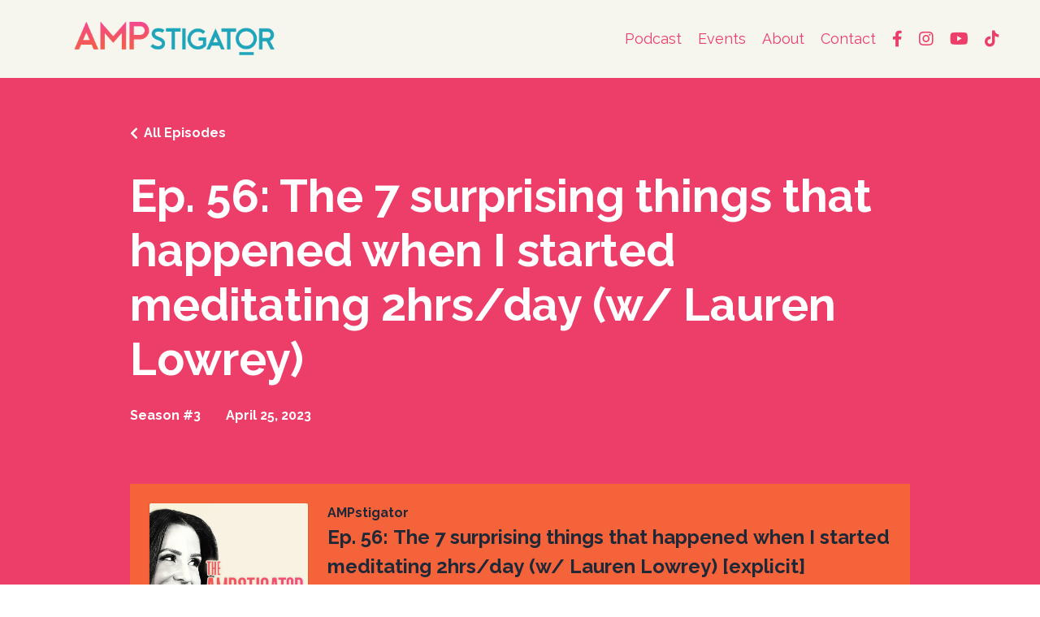

--- FILE ---
content_type: text/html; charset=utf-8
request_url: https://www.ampstigator.com/podcasts/ampstigator/episodes/2147923379
body_size: 17873
content:
<!doctype html>
<html lang="en">
  <head>
    
              <meta name="csrf-param" content="authenticity_token">
              <meta name="csrf-token" content="86sXQ7I0mcca8AaBAMtZ68/JKMDhe9rkrKkZFnQA/eMWevPvu6ZEoHeqgJB7h9/M1Eei0+7lKiCHHrQdt8SEFg==">
            
    <title>
      
        Ep. 56: The 7 surprising things that happened when I started meditating 2hrs/day (w/ Lauren Lowrey)
      
    </title>
    <meta charset="utf-8" />
    <meta http-equiv="x-ua-compatible" content="ie=edge, chrome=1">
    <meta name="viewport" content="width=device-width, initial-scale=1, shrink-to-fit=no">
    
      <meta name="description" content="I know what you&#39;re thinking: How the heck does she find 2 hours a day to meditate?
In this solo-episode with the AMPstigator founder and host, Lauren shares her touch-and-go history as a non-meditator and what made her recently commit. She shares the striking words from multiple sources urging..." />
    
    <meta property="og:type" content="website">
<meta property="og:url" content="https://www.ampstigator.com/podcasts/ampstigator/episodes/2147923379">
<meta name="twitter:card" content="summary_large_image">

<meta property="og:title" content="Ep. 56: The 7 surprising things that happened when I started meditating 2hrs/day (w/ Lauren Lowrey)">
<meta name="twitter:title" content="Ep. 56: The 7 surprising things that happened when I started meditating 2hrs/day (w/ Lauren Lowrey)">


<meta property="og:description" content="I know what you&#39;re thinking: How the heck does she find 2 hours a day to meditate?
In this solo-episode with the AMPstigator founder and host, Lauren shares her touch-and-go history as a non-meditator and what made her recently commit. She shares the striking words from multiple sources urging...">
<meta name="twitter:description" content="I know what you&#39;re thinking: How the heck does she find 2 hours a day to meditate?
In this solo-episode with the AMPstigator founder and host, Lauren shares her touch-and-go history as a non-meditator and what made her recently commit. She shares the striking words from multiple sources urging...">


<meta property="og:image" content="https://kajabi-storefronts-production.kajabi-cdn.com/kajabi-storefronts-production/file-uploads/podcasts/thumbnails/2147493022/episodes/c6d7bea-8b38-fb40-785-64457303545_3c2fe9dd-9268-43b5-b655-3049174fba21.jpg">
<meta name="twitter:image" content="https://kajabi-storefronts-production.kajabi-cdn.com/kajabi-storefronts-production/file-uploads/podcasts/thumbnails/2147493022/episodes/c6d7bea-8b38-fb40-785-64457303545_3c2fe9dd-9268-43b5-b655-3049174fba21.jpg">


    
      <link href="https://kajabi-storefronts-production.kajabi-cdn.com/kajabi-storefronts-production/themes/2148832066/settings_images/oYVQQ50WRyevLy7i8Ho7_file.jpg?v=2" rel="shortcut icon" />
    
    <link rel="canonical" href="https://www.ampstigator.com/podcasts/ampstigator/episodes/2147923379" />

    <!-- Google Fonts ====================================================== -->
    
      <link href="//fonts.googleapis.com/css?family=Raleway:400,700,400italic,700italic" rel="stylesheet" type="text/css">
    

    <!-- Kajabi CSS ======================================================== -->
    <link rel="stylesheet" media="screen" href="https://kajabi-app-assets.kajabi-cdn.com/assets/core-0d125629e028a5a14579c81397830a1acd5cf5a9f3ec2d0de19efb9b0795fb03.css" />

    

    <link rel="stylesheet" href="https://use.fontawesome.com/releases/v5.15.2/css/all.css" crossorigin="anonymous">

    <link rel="stylesheet" media="screen" href="https://kajabi-storefronts-production.kajabi-cdn.com/kajabi-storefronts-production/themes/2148832066/assets/styles.css?1663416553236047" />

    <!-- Customer CSS ====================================================== -->
    <link rel="stylesheet" media="screen" href="https://kajabi-storefronts-production.kajabi-cdn.com/kajabi-storefronts-production/themes/2148832066/assets/overrides.css?1663416553236047" />
    <style>
  /* Custom CSS Added Via Theme Settings */
  /* CSS Overrides go here */
</style>


    <!-- Kajabi Editor Only CSS ============================================ -->
    

    <!-- Header hook ======================================================= -->
    <script type="text/javascript">
  var Kajabi = Kajabi || {};
</script>
<script type="text/javascript">
  Kajabi.currentSiteUser = {
    "id" : "-1",
    "type" : "Guest",
    "contactId" : "",
  };
</script>
<script type="text/javascript">
  Kajabi.theme = {
    activeThemeName: "Emilia",
    previewThemeId: null,
    editor: false
  };
</script>
<meta name="turbo-prefetch" content="false">
<script src="https://cmp.osano.com/16A1ExSswTGa11NzWc/ca94044a-91a2-480c-b70f-dbe1d6f79cd7/osano.js"></script><script>
(function(i,s,o,g,r,a,m){i['GoogleAnalyticsObject']=r;i[r]=i[r]||function(){
(i[r].q=i[r].q||[]).push(arguments)
},i[r].l=1*new Date();a=s.createElement(o),
m=s.getElementsByTagName(o)[0];a.async=1;a.src=g;m.parentNode.insertBefore(a,m)
})(window,document,'script','//www.google-analytics.com/analytics.js','ga');
ga('create', 'UA-212556438', 'auto', {});
ga('send', 'pageview');
</script>
<style type="text/css">
  #editor-overlay {
    display: none;
    border-color: #2E91FC;
    position: absolute;
    background-color: rgba(46,145,252,0.05);
    border-style: dashed;
    border-width: 3px;
    border-radius: 3px;
    pointer-events: none;
    cursor: pointer;
    z-index: 10000000000;
  }
  .editor-overlay-button {
    color: white;
    background: #2E91FC;
    border-radius: 2px;
    font-size: 13px;
    margin-inline-start: -24px;
    margin-block-start: -12px;
    padding-block: 3px;
    padding-inline: 10px;
    text-transform:uppercase;
    font-weight:bold;
    letter-spacing:1.5px;

    left: 50%;
    top: 50%;
    position: absolute;
  }
</style>
<script src="https://kajabi-app-assets.kajabi-cdn.com/vite/assets/track_analytics-999259ad.js" crossorigin="anonymous" type="module"></script><link rel="modulepreload" href="https://kajabi-app-assets.kajabi-cdn.com/vite/assets/stimulus-576c66eb.js" as="script" crossorigin="anonymous">
<link rel="modulepreload" href="https://kajabi-app-assets.kajabi-cdn.com/vite/assets/track_product_analytics-9c66ca0a.js" as="script" crossorigin="anonymous">
<link rel="modulepreload" href="https://kajabi-app-assets.kajabi-cdn.com/vite/assets/stimulus-e54d982b.js" as="script" crossorigin="anonymous">
<link rel="modulepreload" href="https://kajabi-app-assets.kajabi-cdn.com/vite/assets/trackProductAnalytics-3d5f89d8.js" as="script" crossorigin="anonymous">      <script type="text/javascript">
        if (typeof (window.rudderanalytics) === "undefined") {
          !function(){"use strict";window.RudderSnippetVersion="3.0.3";var sdkBaseUrl="https://cdn.rudderlabs.com/v3"
          ;var sdkName="rsa.min.js";var asyncScript=true;window.rudderAnalyticsBuildType="legacy",window.rudderanalytics=[]
          ;var e=["setDefaultInstanceKey","load","ready","page","track","identify","alias","group","reset","setAnonymousId","startSession","endSession","consent"]
          ;for(var n=0;n<e.length;n++){var t=e[n];window.rudderanalytics[t]=function(e){return function(){
          window.rudderanalytics.push([e].concat(Array.prototype.slice.call(arguments)))}}(t)}try{
          new Function('return import("")'),window.rudderAnalyticsBuildType="modern"}catch(a){}
          if(window.rudderAnalyticsMount=function(){
          "undefined"==typeof globalThis&&(Object.defineProperty(Object.prototype,"__globalThis_magic__",{get:function get(){
          return this},configurable:true}),__globalThis_magic__.globalThis=__globalThis_magic__,
          delete Object.prototype.__globalThis_magic__);var e=document.createElement("script")
          ;e.src="".concat(sdkBaseUrl,"/").concat(window.rudderAnalyticsBuildType,"/").concat(sdkName),e.async=asyncScript,
          document.head?document.head.appendChild(e):document.body.appendChild(e)
          },"undefined"==typeof Promise||"undefined"==typeof globalThis){var d=document.createElement("script")
          ;d.src="https://polyfill-fastly.io/v3/polyfill.min.js?version=3.111.0&features=Symbol%2CPromise&callback=rudderAnalyticsMount",
          d.async=asyncScript,document.head?document.head.appendChild(d):document.body.appendChild(d)}else{
          window.rudderAnalyticsMount()}window.rudderanalytics.load("2apYBMHHHWpiGqicceKmzPebApa","https://kajabiaarnyhwq.dataplane.rudderstack.com",{})}();
        }
      </script>
      <script type="text/javascript">
        if (typeof (window.rudderanalytics) !== "undefined") {
          rudderanalytics.page({"account_id":"2147516972","site_id":"2147522120"});
        }
      </script>
      <script type="text/javascript">
        if (typeof (window.rudderanalytics) !== "undefined") {
          (function () {
            function AnalyticsClickHandler (event) {
              const targetEl = event.target.closest('a') || event.target.closest('button');
              if (targetEl) {
                rudderanalytics.track('Site Link Clicked', Object.assign(
                  {"account_id":"2147516972","site_id":"2147522120"},
                  {
                    link_text: targetEl.textContent.trim(),
                    link_href: targetEl.href,
                    tag_name: targetEl.tagName,
                  }
                ));
              }
            };
            document.addEventListener('click', AnalyticsClickHandler);
          })();
        }
      </script>
<script>
!function(f,b,e,v,n,t,s){if(f.fbq)return;n=f.fbq=function(){n.callMethod?
n.callMethod.apply(n,arguments):n.queue.push(arguments)};if(!f._fbq)f._fbq=n;
n.push=n;n.loaded=!0;n.version='2.0';n.agent='plkajabi';n.queue=[];t=b.createElement(e);t.async=!0;
t.src=v;s=b.getElementsByTagName(e)[0];s.parentNode.insertBefore(t,s)}(window,
                                                                      document,'script','https://connect.facebook.net/en_US/fbevents.js');


fbq('init', '1300247370426219');
fbq('track', "PageView");</script>
<noscript><img height="1" width="1" style="display:none"
src="https://www.facebook.com/tr?id=1300247370426219&ev=PageView&noscript=1"
/></noscript>
<meta name='site_locale' content='en'><style type="text/css">
  /* Font Awesome 4 */
  .fa.fa-twitter{
    font-family:sans-serif;
  }
  .fa.fa-twitter::before{
    content:"𝕏";
    font-size:1.2em;
  }

  /* Font Awesome 5 */
  .fab.fa-twitter{
    font-family:sans-serif;
  }
  .fab.fa-twitter::before{
    content:"𝕏";
    font-size:1.2em;
  }
</style>
<link rel="stylesheet" href="https://cdn.jsdelivr.net/npm/@kajabi-ui/styles@1.0.4/dist/kajabi_products/kajabi_products.css" />
<script type="module" src="https://cdn.jsdelivr.net/npm/@pine-ds/core@3.14.0/dist/pine-core/pine-core.esm.js"></script>
<script nomodule src="https://cdn.jsdelivr.net/npm/@pine-ds/core@3.14.0/dist/pine-core/index.esm.js"></script>


  </head>

  <style>
  body {
    
      
    
  }
</style>

  <body id="encore-theme" class="background-unrecognized">
    


    <div id="section-header" data-section-id="header">

<style>
  /* Default Header Styles */
  .header {
    
      background-color: #f7f6ee;
    
    font-size: 18px;
  }
  .header a,
  .header a.link-list__link,
  .header a.link-list__link:hover,
  .header a.social-icons__icon,
  .header .user__login a,
  .header .dropdown__item a,
  .header .dropdown__trigger:hover {
    color: #ec3e69;
  }
  .header .dropdown__trigger {
    color: #ec3e69 !important;
  }
  /* Mobile Header Styles */
  @media (max-width: 767px) {
    .header {
      
      font-size: 16px;
    }
    
    .header .hamburger__slices .hamburger__slice {
      
        background-color: #ec3e69;
      
    }
    
      .header a.link-list__link, .dropdown__item a, .header__content--mobile {
        text-align: right;
      }
    
    .header--overlay .header__content--mobile  {
      padding-bottom: 20px;
    }
  }
  /* Sticky Styles */
  
</style>

<div class="hidden">
  
    
  
    
  
    
  
  
  
  
</div>

<header class="header header--static    background-light header--close-on-scroll" kjb-settings-id="sections_header_settings_background_color">
  <div class="hello-bars">
    
      
    
      
    
      
    
  </div>
  
    <div class="header__wrap">
      <div class="header__content header__content--desktop background-light">
        <div class="container header__container media justify-content-center">
          
            
                <style>
@media (min-width: 768px) {
  #block-1555988494486 {
    text-align: left;
  }
} 
</style>

<div id="block-1555988494486" class="header__block header__block--logo header__block--show header__switch-content stretch" kjb-settings-id="sections_header_blocks_1555988494486_settings_stretch">
  <style>
  #block-1555988494486 {
    line-height: 1;
  }
  #block-1555988494486 .logo__image {
    display: block;
    width: 350px;
  }
  #block-1555988494486 .logo__text {
    color: ;
  }
</style>

<a class="logo" href="/">
  
    
      <img class="logo__image" src="https://kajabi-storefronts-production.kajabi-cdn.com/kajabi-storefronts-production/themes/2148832066/settings_images/tnFjdJ4zTGaiiYOg83TV_amp_logo.png" kjb-settings-id="sections_header_blocks_1555988494486_settings_logo" alt="Header Logo" />
    
  
</a>

</div>

              
          
            
                <style>
@media (min-width: 768px) {
  #block-1633056740758 {
    text-align: right;
  }
} 
</style>

<div id="block-1633056740758" class="header__block header__switch-content header__block--menu stretch" kjb-settings-id="sections_header_blocks_1633056740758_settings_stretch">
  <div class="link-list justify-content-right" kjb-settings-id="sections_header_blocks_1633056740758_settings_menu">
  
    <a class="link-list__link" href="https://www.ampstigator.com/podcast" >Podcast</a>
  
    <a class="link-list__link" href="https://www.ampstigator.com/events" >Events</a>
  
    <a class="link-list__link" href="https://www.ampstigator.com/about" >About</a>
  
    <a class="link-list__link" href="https://www.ampstigator.com/contact-us" >Contact</a>
  
</div>

</div>

              
          
            
                <style>
@media (min-width: 768px) {
  #block-1633058993506 {
    text-align: ;
  }
} 
</style>

<div id="block-1633058993506" class="header__block header__switch-content header__block--social-icons " kjb-settings-id="sections_header_blocks_1633058993506_settings_stretch">
  <style>
  .social-icons--1633058993506 .social-icons__icons {
    justify-content: flex-start
  }
  .social-icons--1633058993506 .social-icons__icon {
    color:  !important;
  }
  .social-icons--1633058993506.social-icons--round .social-icons__icon {
    background-color: #f4633a;
  }
  .social-icons--1633058993506.social-icons--square .social-icons__icon {
    background-color: #f4633a;
  }
  
    
  
  @media (min-width: 768px) {
    .social-icons--1633058993506 .social-icons__icons {
      justify-content: space-around
    }
  }
</style>


<div class="social-icons social-icons-- social-icons-- social-icons--1633058993506 " kjb-settings-id="sections_header_blocks_1633058993506_settings_social_icons_text_color">
  <div class="social-icons__icons">
    
  <a class="social-icons__icon social-icons__icon--" href="https://www.facebook.com/AMPstigator/"  target="_blank" rel="noopener"  kjb-settings-id="sections_header_blocks_1633058993506_settings_social_icon_link_facebook">
    <i class="fab fa-facebook-f"></i>
  </a>



  <a class="social-icons__icon social-icons__icon--" href="https://www.instagram.com/ampstigator/"  target="_blank" rel="noopener"  kjb-settings-id="sections_header_blocks_1633058993506_settings_social_icon_link_instagram">
    <i class="fab fa-instagram"></i>
  </a>


  <a class="social-icons__icon social-icons__icon--" href="https://www.youtube.com/channel/UCjHP_rDWpLRRgPDM0CUBD0w"  target="_blank" rel="noopener"  kjb-settings-id="sections_header_blocks_1633058993506_settings_social_icon_link_youtube">
    <i class="fab fa-youtube"></i>
  </a>













  <a class="social-icons__icon social-icons__icon--" href="https://www.tiktok.com/@ampstigator"  target="_blank" rel="noopener"  kjb-settings-id="sections_header_blocks_1633058993506_settings_social_icon_link_tiktok">
    <i class="fab fa-tiktok"></i>
  </a>





  </div>
</div>

</div>

            
          
          
            <div class="hamburger hidden--desktop" kjb-settings-id="sections_header_settings_hamburger_color">
              <div class="hamburger__slices">
                <div class="hamburger__slice hamburger--slice-1"></div>
                <div class="hamburger__slice hamburger--slice-2"></div>
                <div class="hamburger__slice hamburger--slice-3"></div>
                <div class="hamburger__slice hamburger--slice-4"></div>
              </div>
            </div>
          
        </div>
      </div>
      <div class="header__content header__content--mobile">
        <div class="header__switch-content header__spacer"></div>
      </div>
    </div>
  
</header>

</div>
    <main>
      <style type='text/css'>
        .podcasts-episodes .btn {
  border-color: #00859b;
  border-radius: 9px;
  color: #ffffff;
  background-color: #00859b;
}

.podcasts-episodes .btn--outline {
  background: transparent;
  color: #00859b;
}

        .podcasts-episodes .dropdown__menu {
  font-size: 18px;
  font-weight: normal;
}

      </style>
  <link rel="stylesheet" href="https://kajabi-app-assets.kajabi-cdn.com/assets/podcasts-295f7e9450cea787207c89be169f9eeaf71f91ee4961387db3217f29ebee2f84.css" media="all" />
  <link rel="alternate" type="application/rss+xml" title="AMPstigator" href="https://app.kajabi.com/podcasts/2147493022/feed" />
  

<style type="text/css">
  .podcast-intro__title,
  h1.podcast-intro__title {
    color: #fff;
  }
  
  .truncate {
    color: #fff;
  }

  .podcast-intro__author {
    color: #fff;
  }

  .podcast-intro__short-description {
    color: #fff;
  }

  .podcast-intro__cta,
  .podcast-intro__cta:hover,
  .btn-primary.podcast-intro__cta,
  .btn-primary.podcast-intro__cta:hover,
  .podcast-episode__pagination a.btn,
  .podcast-episode__pagination a.btn:hover,
  .podcast-episode__pagination .pagination a.btn,
  .podcast-episode__pagination .pagination a.btn:hover {
    color: #1F2837;
    background-color: #f4633a;
    border-color: #f4633a;
  }

  .podcast-episode-header__meta,
  .podcast-episode-header__meta i {
    color: #fff;
  }

  .podcast-episode-header__all-episodes-link a,
  .podcast-episode-header__all-episodes-link i {
    color: #fff;
  }

  h1.podcast-episode-header__title,
  .podcast-episode-header__title,
  .podcast-modal__read-more {
    color: #fff;
  }

  .podcast-intro {
    background-color: #ec3e69;
    color: #fff;
  }

  .podcast-episode-header,
  .podcast-episode-header::after {
    background-color: #ec3e69;
    color: #fff;
  }

  .podcast-episode-transcript {
    background-color: #ec3e69;
    color: #fff;
  }

  .podcast-episode-transcript .podcast-episode-transcript__title {
    color: #fff;
  }

  .btn.podcast-default-btn {
    border-color: #f4633a;
    background: transparent;
    color: #f4633a;
  }

  .podcast-intro__rss {
    background-color: #f4633a;
  }
</style>



<div class="podcasts-episodes podcasts-episodes-show encore-page-content">
  <div class="sizer ">
    



<section class="podcast-episode-header">
  <div class="container">
    <div class="inner-container podcast-episode-header__content">
      <h1 class="podcast-episode-header__title">Ep. 56: The 7 surprising things that happened when I started meditating 2hrs/day (w/ Lauren Lowrey)</h1>
      <nav class="podcast-episode-header__all-episodes-link" aria-label="Breadcrumbs">
        <i class="fa fa-chevron-left"></i>
        <a href="https://www.ampstigator.com/podcasts/ampstigator">All Episodes</a>
      </nav>

      <p class="podcast-episode-header__meta">
        <span class="podcast-episode-header__meta-text">Season #3</span>
        
        <time datetime="2023-04-25T05:00:00Z" data-local="time" data-format="%B %d, %Y">April 25, 2023</time>
      </p>
    </div>
  </div>
</section>


<section class="container podcast-episode__content" data-kjb-component="PlayerManager">
  <div class="inner-container">
    <div class="podcast-episode__media"><script type="application/json" id="podcast_episode_2147923379-config">{"podcast":{"title":"AMPstigator","description":"People talk about purpose, but no one tells you how to get there. That is, until now. AMPstigator takes the conversations out of your head and into your life. Join Lauren as she asks the questions you've been too afraid to answer about your life and your purpose.","thumbnailUrl":"https://kajabi-storefronts-production.kajabi-cdn.com/kajabi-storefronts-production/site/2147522120/podcasts/EOBFgcKlQAerJMIKQQ0Q_podcast_tile.png","brandSettings":{"accent_color":"#ec3e69","accent_text_color":"#fff","primary_color":"#f4633a","primary_text_color":"#1F2837","font_family":"Raleway"},"url":"https://www.ampstigator.com/podcasts/ampstigator","feedUrl":"https://app.kajabi.com/podcasts/2147493022/feed","locale":"en"},"episode":{"title":"Ep. 56: The 7 surprising things that happened when I started meditating 2hrs/day (w/ Lauren Lowrey)","episodeNumber":null,"explicit":true,"description":"\u003cp\u003eI know what you're thinking:\u003cem\u003e How the heck does she find 2 hours a day to meditate?\u003c/em\u003e\u003c/p\u003e\n\u003cp\u003eIn this solo-episode with the AMPstigator founder and host, Lauren shares her\u003cspan style=\"font-weight: 400;\"\u003e touch-and-go history as a \u003c/span\u003enon-meditator \u003cspan style=\"font-weight: 400;\"\u003eand what made her recently commit.\u0026nbsp;She s\u003c/span\u003e\u003cspan style=\"font-weight: 400;\"\u003ehares the striking words from multiple sources urging her to commit to\u0026nbsp;stillness and who served as 'the final straw.'\u003c/span\u003e\u003c/p\u003e\n\u003cp\u003e\u003cspan style=\"font-weight: 400;\"\u003eLauren also walks you through the phenomenal benefits of meditation before finally sharing her list of 7 surprising things that happened when she began meditating 2hrs/day, just one month ago. Plus, during the recording, Lauren shares\u0026nbsp;two more BONUS anomalies that popped into her mind, for a total of 9 things that have happened since she committed to consistent, daily meditation.\u003c/span\u003e\u003c/p\u003e\n\u003cp\u003eIn the end, she encourages you: when you meditate\u0026nbsp;consistently, just wait for the shocking benefits to emerge.\u0026nbsp;\u003c/p\u003e\n\u003cp\u003e\u0026nbsp;\u003c/p\u003e\n\u003cp\u003e\u003cstrong\u003e💥 This episode is for you if 💥\u003c/strong\u003e\u003c/p\u003e\n\u003cul\u003e\n\u003cli\u003eYou can't IMAGINE that it would be possible to cultivate\u003cem\u003e\u003cstrong\u003e this much stillness\u003c/strong\u003e\u003c/em\u003e into a day.\u003c/li\u003e\n\u003cli\u003eYou want to know what amazing benefits Lauren has seen from her own stilling practices\u003c/li\u003e\n\u003cli\u003eYou need encouragement to get started meditating\u003c/li\u003e\n\u003c/ul\u003e\n\u003cp\u003e\u0026nbsp;\u003c/p\u003e\n\u003cp\u003e\u003cstrong\u003e🔖 Chapters\u003cspan\u003e\u0026nbsp;\u003c/span\u003e🔖\u003c/strong\u003e\u003c/p\u003e\n\u003cp\u003e0:29 - What to expect in this episode\u003c/p\u003e\n\u003cp\u003e1:26 - Lauren's touch-and-go history as a meditator\u003c/p\u003e\n\u003cp\u003e4:59 - Why Lauren decided to commit to 1-to-2 hours a day of meditation\u003c/p\u003e\n\u003cp\u003e5:59 - How Lauren started implementing daily stillness\u003c/p\u003e\n\u003cp\u003e7:19 - Lauren's recent solo retreat to up-the-ante\u003c/p\u003e\n\u003cp\u003e9:25 - Research backs me up on my commitment to meditation\u003c/p\u003e\n\u003cp\u003e10:53 - The 7 surprising things that started happening (#1, Not caring)\u003c/p\u003e\n\u003cp\u003e12:08 - #2, Detaching my nervous system from work\u003c/p\u003e\n\u003cp\u003e12:58 - #3, Yelling less\u003c/p\u003e\n\u003cp\u003e13:49 - #4,Getting everything done\u0026nbsp;\u003c/p\u003e\n\u003cp\u003e15:04 - #5, More discernment\u003c/p\u003e\n\u003cp\u003e15:57 - #6, Actually RESTING\u003c/p\u003e\n\u003cp\u003e16:43 - #7, Seeing signs of confirmation\u0026nbsp;\u003c/p\u003e\n\u003cp\u003e18:25 - TWO BONUSES (The sudden need for less \u0026amp; Simultaneous social growth)\u003c/p\u003e\n\u003cp\u003e19:58 - How you can start meditating\u003c/p\u003e\n\u003cp\u003e\u0026nbsp;\u003c/p\u003e\n\u003cp\u003e\u003cstrong\u003e✔️\u0026nbsp;Show Notes\u0026nbsp;✔️\u003c/strong\u003e\u003c/p\u003e\n\u003cp\u003eEp. 31 At What Cost? (Lauren details her hospitalizations) (\u003ca href=\"https://podcasts.apple.com/us/podcast/ep-31-at-what-cost-when-doing-it-all-nearly-kills-you/id1606087536?i=1000578493285\"\u003eApple\u003c/a\u003e | \u003ca href=\"https://open.spotify.com/episode/1UC30GaNWnVyfx9Rpecyc2\"\u003eSpotify\u003c/a\u003e)\u003c/p\u003e\n\u003cp\u003e\u003ca href=\"https://insighttimer.com/\"\u003eInsight Timer\u003c/a\u003e (the app Lauren uses for guided meditations)\u0026nbsp;\u003c/p\u003e\n\u003cp\u003e\u0026nbsp;\u003c/p\u003e\n\u003cp\u003e\u003cstrong\u003e✔️ Connect with\u0026nbsp;Lauren Lowrey\u0026nbsp;✔️\u003c/strong\u003e\u003c/p\u003e\n\u003cp\u003eOn the\u0026nbsp;\u003ca href=\"https://www.ampstigator.com/\"\u003eAMPstigator website\u003c/a\u003e\u003c/p\u003e\n\u003cp\u003eAMPstigator on\u0026nbsp;\u003ca href=\"https://www.youtube.com/channel/UCjHP_rDWpLRRgPDM0CUBD0w\"\u003eYoutube\u003c/a\u003e\u003c/p\u003e\n\u003cp\u003eThe AMPstigator\u0026nbsp;\u003ca href=\"https://www.instagram.com/ampstigator/\"\u003eInstagram\u003c/a\u003e\u003c/p\u003e\n\u003cp\u003eLauren's\u0026nbsp;\u003ca href=\"https://www.instagram.com/iamlaurenlowrey/\"\u003eInstagram\u003c/a\u003e\u003c/p\u003e","thumbnailUrl":"https://kajabi-storefronts-production.kajabi-cdn.com/kajabi-storefronts-production/file-uploads/podcasts/thumbnails/2147493022/episodes/c6d7bea-8b38-fb40-785-64457303545_3c2fe9dd-9268-43b5-b655-3049174fba21.jpg","publicationDate":"2023-04-25T05:00:00Z","duration":"1280.261224","url":"https://www.ampstigator.com/podcasts/ampstigator/episodes/2147923379","media":{"url":"https://app.kajabi.com/podcasts/medias/2147923379.mp3?kjb=true","size":24193487,"type":"audio/mpeg"},"chapters":[]}}</script><div data-kjb-element="podcast-player" data-episode-config="podcast_episode_2147923379-config"><root style="max-width:1450px;min-width:260px;">
  <link href='//fonts.googleapis.com/css2?family=Raleway:wght@400;600;700&display=swap' rel='stylesheet' type='text/css'>
  <div class="tablet:px-6 tablet:pt-6 mobile:px-4 mobile:pt-4 flex flex-col">
    <div class="flex-col items-center mobile:flex tablet:hidden">
      <show-title class="text-sm"></show-title>
      <episode-title class="text-base mb-2"></episode-title>
      <subscribe-button class="mb-4 mobile:flex tablet:hidden"></subscribe-button>
      <poster class="rounded-sm w-48 shadow overflow-hidden"></poster>
      <divider class="w-full my-6"></divider>
    </div>

    <div class="tablet:flex flex-grow mb-6">
      <div class="w-64 mobile:hidden tablet:block tablet:mr-6">
        <poster class="rounded-sm shadow overflow-hidden"></poster>
      </div>
      <div class="w-full">
        <div class="hidden tablet:block">
          <show-title class="text-base"></show-title>
          <episode-title class="text-xl desktop:text-2xl"></episode-title>
          <divider class="w-full my-4"></divider>
        </div>
        <div class="flex items-center justify-between">
          <div class="block">
            <play-button class="mobile:hidden" variant="simple"></play-button>
          </div>

          <div class="flex">
            <play-state on="active">
              <chapter-previous class="mx-2 block"></chapter-previous>
            </play-state>
            <play-state on="active">
              <step-backward class="mx-2 block"></step-backward>
            </play-state>

            <play-button class="mx-2 block hidden mobile:block" variant="simple"></play-button>

            <play-state on="active">
              <step-forward class="mx-2 block"></step-forward>
            </play-state>
            <play-state on="active">
              <chapter-next class="mx-2 block"></chapter-next>
            </play-state>

            <play-state on="active">
              <speed-control class="mx-2 block hidden tablet:block"></speed-control>
            </play-state>

            <play-state on="active">
              <volume-control class="mx-2 ml-4 flex items-center hidden tablet:flex"></volume-control>
            </play-state>
          </div>

          <div class="block hidden mobile:block"></div>
        </div>
        <div class="flex w-full">
          <progress-bar></progress-bar>
        </div>
        <div class="flex w-full -mt-2">
          <div class="w-3/12 text-left">
            <timer-current class="text-sm"></timer-current>
          </div>
          <div class="w-6/12 max-w-xs text-center truncate">
            <play-state on="active">
              <current-chapter class="text-sm"></current-chapter>
            </play-state>
          </div>
          <div class="w-3/12 text-right">
            <timer-duration class="text-sm"></timer-duration>
          </div>
        </div>
      </div>
    </div>
      <divider class="w-full mb-3"></divider>
      <div class="flex justify-between">
        <div class="flex mobile:w-full tablet:w-2/12 desktop:w-1/12 justify-between">
          <tab-trigger tab="chapters">
            <icon type="chapter"></icon>
          </tab-trigger>
          <tab-trigger tab="transcripts">
            <icon type="transcripts"></icon>
          </tab-trigger>
            <tab-trigger tab="files">
              <icon type="download"></icon>
            </tab-trigger>
          <tab-trigger tab="playlist">
            <icon type="playlist"></icon>
          </tab-trigger>
          <tab-trigger tab="share">
            <icon type="share"></icon>
          </tab-trigger>
        </div>
        <subscribe-button class="mt-1 mobile:hidden tablet:flex"></subscribe-button>
      </div>
  </div>
    <base target="_blank">
    <div class="w-full relative overflow-hidden">
      <tab name="chapters">
        <tab-chapters></tab-chapters>
      </tab>
      <tab name="transcripts">
        <tab-transcripts></tab-transcripts>
      </tab>
        <tab name="files">
          <tab-files></tab-files>
        </tab>
      <tab name="playlist">
        <tab-playlist></tab-playlist>
      </tab>
      <tab name="share">
        <tab-share></tab-share>
      </tab>
      <tab-overflow></tab-overflow>
    </div>
  <error></error>
</root>
</div></div>
    <article class="podcast-episode__description">
      <p>I know what you're thinking:<em> How the heck does she find 2 hours a day to meditate?</em></p>
<p>In this solo-episode with the AMPstigator founder and host, Lauren shares her<span style="font-weight: 400;"> touch-and-go history as a </span>non-meditator <span style="font-weight: 400;">and what made her recently commit.&nbsp;She s</span><span style="font-weight: 400;">hares the striking words from multiple sources urging her to commit to&nbsp;stillness and who served as 'the final straw.'</span></p>
<p><span style="font-weight: 400;">Lauren also walks you through the phenomenal benefits of meditation before finally sharing her list of 7 surprising things that happened when she began meditating 2hrs/day, just one month ago. Plus, during the recording, Lauren shares&nbsp;two more BONUS anomalies that popped into her mind, for a total of 9 things that have happened since she committed to consistent, daily meditation.</span></p>
<p>In the end, she encourages you: when you meditate&nbsp;consistently, just wait for the shocking benefits to emerge.&nbsp;</p>
<p>&nbsp;</p>
<p><strong>💥 This episode is for you if 💥</strong></p>
<ul>
<li>You can't IMAGINE that it would be possible to cultivate<em><strong> this much stillness</strong></em> into a day.</li>
<li>You want to know what amazing benefits Lauren has seen from her own stilling practices</li>
<li>You need encouragement to get started meditating</li>
</ul>
<p>&nbsp;</p>
<p><strong>🔖 Chapters<span>&nbsp;</span>🔖</strong></p>
<p>0:29 - What to expect in this episode</p>
<p>1:26 - Lauren's touch-and-go history as a meditator</p>
<p>4:59 - Why Lauren decided to commit to 1-to-2 hours a day of meditation</p>
<p>5:59 - How Lauren started implementing daily stillness</p>
<p>7:19 - Lauren's recent solo retreat to up-the-ante</p>
<p>9:25 - Research backs me up on my commitment to meditation</p>
<p>10:53 - The 7 surprising things that started happening (#1, Not caring)</p>
<p>12:08 - #2, Detaching my nervous system from work</p>
<p>12:58 - #3, Yelling less</p>
<p>13:49 - #4,Getting everything done&nbsp;</p>
<p>15:04 - #5, More discernment</p>
<p>15:57 - #6, Actually RESTING</p>
<p>16:43 - #7, Seeing signs of confirmation&nbsp;</p>
<p>18:25 - TWO BONUSES (The sudden need for less &amp; Simultaneous social growth)</p>
<p>19:58 - How you can start meditating</p>
<p>&nbsp;</p>
<p><strong>✔️&nbsp;Show Notes&nbsp;✔️</strong></p>
<p>Ep. 31 At What Cost? (Lauren details her hospitalizations) (<a href="https://podcasts.apple.com/us/podcast/ep-31-at-what-cost-when-doing-it-all-nearly-kills-you/id1606087536?i=1000578493285">Apple</a> | <a href="https://open.spotify.com/episode/1UC30GaNWnVyfx9Rpecyc2">Spotify</a>)</p>
<p><a href="https://insighttimer.com/">Insight Timer</a> (the app Lauren uses for guided meditations)&nbsp;</p>
<p>&nbsp;</p>
<p><strong>✔️ Connect with&nbsp;Lauren Lowrey&nbsp;✔️</strong></p>
<p>On the&nbsp;<a href="https://www.ampstigator.com/">AMPstigator website</a></p>
<p>AMPstigator on&nbsp;<a href="https://www.youtube.com/channel/UCjHP_rDWpLRRgPDM0CUBD0w">Youtube</a></p>
<p>The AMPstigator&nbsp;<a href="https://www.instagram.com/ampstigator/">Instagram</a></p>
<p>Lauren's&nbsp;<a href="https://www.instagram.com/iamlaurenlowrey/">Instagram</a></p>
    </article>
      <aside class="podcast-episode-transcript">
        <h2 class="podcast-episode-transcript__title">
          Episode Transcript
        </h2>
        <div class="podcast-episode-transcript__body"><p>﻿The 7 surprising things that happened when I started meditating for two hours every day</p>

<p>Welcome back to AMPstigator. You probably think it’s absolutely wild that I meditate as much as this every day. I’m just gonna tell you – this wasn’t always the case, it really just started happening since March and I’m already seeing a difference in my life because of it. So, in this solo-episode I want to detail for you exactly what’s changed in my life since I started meditating up to 2 hours every day.</p>

<p>First we’ll talk through my touch-and-go history as a non-meditator and what makes this particular challenge so different for me… 
<br />Then I’ll share why I decided I needed to commit to doing this in the first place and what someone said to me that lit the fire. 
<br />We’ll talk through the phenomenal benefits of meditation… 
<br />and then we’ll get into the full list of “the surprising things that happened FOR ME when I started meditating consistently for up to 2 hours every day. </p>

<p>Okay.. so.. First, some background.
<br />The first time I ever meditated was 2017. I had just had a panic attack - nervous breakdown at work. That is not hyperbole. It actually happened in mid-september 2017. It was all due to a stressful job search and a toxic work situation and I failed miserably at compartmentalizing it. So, I started listening to guided meditations as I’d make the 18-minute drive into work each morning. I would cry every day (because I didn’t want to go) and attempt to breathe through all of it. It helped me a ton to just regulate my breathing. It kept me from ever having another panic attack, which was IDEAL. </p>

<p>I definitely did not keep up the practice. So, I found myself in the same situation again in early 2019, only this time it was because I had a 3 year old and a newborn and I was in a new job in new city. My hormones were out-of-whack and I definitely had post-partum depression that I didn’t get help for. The stress was overwhelming, so I would get home from work at 10:30p at night and just lay on the floor and listen to these guided meditations. I wish I could say they calmed me down. They didn’t. It wasn’t the meditations fault. It was my fault. I really struggled to find stillness. The meditations just highlighted for me what a nightmare it was inside my head. </p>

<p>I’d continue to do the off-and-on, casual meditation all the way up until August of 2022 when I was sick and hospitalized for the better part of a month. I’ve talked about it extensively on this podcast so if you’re looking for some background on that, I’ve linked it in the show notes. But the third extended hospital stay during that month was the chance to finally get it right. I meditated for hours - and I do mean HOURS - every single day from a hospital bed. It was the ultimate training ground because I had legit PTSD from that experience that’s required dozens of therapy sessions and hundreds of hours in meditation. </p>

<p>That experience in the hospital was the first time I’d ever actually achieved a silent mind. No banging drums. No fleeting thoughts. No to-do list stacking up. NOTHING. Everything was still, calm and quiet. It was transformational. I walked out of the hospital the final time like Moses coming down off the mountain. I was DIFFERENT. I looked different. I carried myself differently. My husband - who’s been with me for 17 years - was even like “whoa… this is a different person.”</p>

<p>So, the hospitalizations taught me how important it was for me to meditate to keep a consistently sound mind. From that point on, I would probably spend 10-to-15 minutes finding stillness But I would only do it 3 or 4 times a week – which, was a huge improvement for me. But even still, the stress and strain of everything got the best of me and I started to get overwhelmed again with life. Nothing out of control. It was more like “HEY life is wild, but we don’t get worked up anymore because we have the tools and the meditation. Go find stillness.”</p>

<p>So… let’s get up to present day. 
<br />On March 21st, a psychic said to me “you’ve been called into rest and surrender... And you’re failing.” She was actually the 4th psychic or intuitive who had said that to me in the last year. I was like “i know, i know, you’re totally right.” 
<br />But the longer I talked to her the more I realized - okay, there’s some major stuff percolating right now for me and if I don’t actually RESPECT how divine ALL OF IT IS, I’m going to miss the opportunities I’ve prayed for. So -for me- I had to figure out what rest and surrender even LOOK LIKE because rest is not native to me! All my life I’ve been a hustler, a doer, a packer of too many things in my schedule. 
<br />So, how did I start resting and surrendering a month ago? Well.. it started with stillness. Creating space for NOT DOING ANYTHING. That is haarrrdd for me. 
<br />I opted for taking salt baths each night as a place to pop-in my airpods and just listen to guided meditations. It was a dual skin-detox and mind-detox. I would opt for guided meditations that were 20-or-so minutes and when they were done, I would do one or two more. I would stay in there until the water was cold - about an hour or so - which was the exact amount of time it would take for me to clear my mind. 
<br />Within a few days.. It didn’t take an hour anymore. It would take instead 45 minutes to calm my mind. Then it became 30 minutes… and it just kept getting lower and lower. And now I can literally DROP IN. 
<br />All throughout the early days of that practice, I would pick up my phone to make notes for myself about emails to send.. Some message I forgot to share.. A permission slip I didn’t sign for one of my kids. All the things that would come up to be seen because my mind was like “OH THANK GOD YOU’VE ALLOWED SPACE FOR THIS VERY IMPORTANT MESSAGE TO COME THROUGH.”
<br />But within about a week of that, my mind started getting really good at relaxing and releasing. </p>

<p>Two weeks ago, I upped the ante by taking a solo retreat about an hour outside of town. It’s something I’ve never done. My husband wanted to take the kids to see his parents out of state and said “hey - you’ve been going non-stop, why don’t you stay back and find somewhere to go.” I was like “you’re right. If I stay at home I’ll never relax.” So I got outta dodge and laid around a woodland cottage for 48 hours. I didn’t get out of bed until 10am. I would just lay there and meditate, journal… and then I’d go outside on this totally rural place and just lay in the grass for hours listening to the wind and staring at the birds. 
<br />Before you judge me and say “lauren, I don’t have that kind of luxury,” let me be clear… NEITHER DO I. But I still made it happen. And while I was laying there in the grass, I realized, I hadn’t been this STILL since my HOSPITALIZATIONS. 
<br />Think about that.
<br />It took a hospital bed and being hooked up to wires EVERYWHERE to get me to slow the heck down. I’ve decided that’s not a viable option for me anymore, so unless I create stillness, I’ll be right back in that kind of situation.</p>

<p>So, here was the real key from that experience…
<br /> I resolved to make my vacation-buzz linger into my real life. I committed to keep meditating every day for 1-to-2 hours and just see what happens. See what falls away. See what doesn’t get done. See what never mattered to begin with. Just notice. And what I’ve seen has blown me away.</p>

<p>So let’s talk about why research backs me up on what I’m doing…
<br />The oldest existing text that mentions meditation is from India and it’s 3,700 years old. I’ve told you before on this podcast: I have a fascination with “things we once knew but we’ve somehow forgotten” – and to me, meditation and other stilling practices fit into that. Ancient civilizations knew that prayer and meditation were essential for a healthy mind.. But for some reason in our modern-day world, we think we can buck thousands of years of human evolution and cram ourselves with sensory overload - and still be okay.
<br />We can’t!
<br />So, I’m obsessed with all the research that shows us “hey, those ancient people knew what’s up and now we have data to back it up.”</p>

<p>Research shows meditation reduces stress. It helps us train our minds to stay present, which keeps us calm and relaxed.
<br />Regular meditation also increases your attention, memory, and mental clarity, as well as making you more creative and way better at problem-solving. 
<br />Another -kind of- surprising benefit of meditation is that it makes you more compassionate and empathetic. When we meditate, we learn to be more present and attuned to our own emotions and the emotions of people around us.
<br />And then -OF COURSE- it really helps with your self-awareness and introspection. When we meditate, we become more attuned to patterns that may be holding us back or hurting us. </p>

<p>So, if you’re still with me, I want to be clear on what I’ve noticed FOR MYSELF in this month
<br /> 
<br />1. I started giving less of a shit
<br />I’m not at full-on “zero effs given” but I’m pretty close. I’ve started lowering my stress baseline, significantly. I don’t get worked up about literally anything. And when something comes up that would’ve usually set me back or set me off – like a recent unfortunate meeting at work – I was like “yeah, got it, cool” and almost completely unfazed. You can’t imagine what a gift that is to feel so balanced and so clear-headed that nothing can blow me off course. That DEFINITELY did not USE TO BE THE CASE. I had a similar event happen to me at work 2 years ago and it took me 3 months to stop feeling angry. This time it took me 24 hours… all because I’ve done so much work in therapy and also spend so much time finding stillness.</p>

<p>2. I finally detached my nervous system from my work
<br />I have never been able to SAY THAT. EVER. SO, this is freaking monumental.
<br />Up until this last month, I haven’t been able to sleep with a to-do list. I had this OCD around getting every box checked and every duty done or else I couldn’t sleep. I’ve been that way for as long as I can remember. It’s probably what’s made me successful. But that stress load is untenable, so I’ve started forcing myself to go to bed with things undone as a practice. I spend so much time each night meditating that there’s no room for other things. So, things aren’t getting done and instead of blowing up, they’re actually just falling away. And it’s glorious. </p>

<p>3. I’m yelling way less at my kids
<br />This is a big one I think about a lot. I miss a lot of time with my kids. I send them off to school at 8, and then I don’t get home from work until 7 o’clock. I get very little time with them each day and it kills me. So before this meditation stretch, I was getting home from work totally exhausted and trying to speed up my kids to go faster. It meant there was a lot of exasperated parenting and it wasn’t good.
<br />So, I’ve found that being more present and having a quiet mind has helped me really feel what they’re feeling and have ZERO RUSH around doing anything but relaxing.</p>

<p>4. I’m still getting everything done
<br />This really shocks me. How the heck could I spend up to 2 hours a day meditating and still complete things? And here’s what I realized… it’s Because I’m not spending HOURS a day worrying or thinking about something. By actively clearing my mind, I create a totally blank slate, so that when I do work on something, my mind has room to run. There’s so much space in there that I can think and act way more quickly. 
<br />I’m literally taking the task in front of me and acting on it in the exact moment with zero drama or distractions.. And then I’m done. It’s the simplest, calmest, most amazing feeling knowing that I take a task that usually takes 12 hours and drop it down to 5. Think about that!!! That’s happened for me in these last few weeks. Projects go FASTER. I work more efficiently. EVERYTHING IS BALANCED because I have a balanced mind. And I have no anxiety around it. No theatrics around it. Things just happen. </p>

<p>5. I’m getting way more discerning
<br />This has been interesting and pretty surprising. I’ve found that not only can I feel things intuitively about people and situations… I can actually define what it is that’s not quite right. Before, my intuition would really just work like a light switch - on or off. On would be “yeah this is good, go for it.” Off would be like “somethin’ aint right. Proceed with caution.” Since I started spending more time in silence and stillness, I can now define exactly what it is that makes my intuitive lightswitch turn on or turn off. That’s been really cool. </p>

<p>6. I’m actually resting
<br />Like.. swinging in a hammock. Laying on a picnic blanket and watching the clouds. Things I’ve literally never done. I watched A MOVE for the first time in GOD-knows-how-long because I wasn’t consumed with the mountain of work. It’s been so beautiful.</p>

<p>7. I’ve started seeing signs of confirmation everywhere
<br />The most physical and ABUNDANT of all the signs I’ve been seeing are hawks. Literally every day at least one, sometimes as many as 4 hawks, fly over me all the damn time. It happens while I’m driving, it happens at home, it happens when I’m getting out of the car at work. Most often they’re no more than 20-30 feet above me and It’s really really wild. 
<br />It all started while I was on my solo retreat two weeks ago in the woods. I was laying in the grass listening to a guided meditation and I opened my eyes to see 15 hawks flying over me. I was SHOCKED and overcome and closed my eyes again. When I opened them a minute later 13 were still over me. Just floating above me.
<br />Ever since then, I see hawks literally everywhere. </p>

<p>So there you go!
<br />Those are the 7 surprising things that started happening just in the last month since I started meditating 1 to 2 hours every single day. </p>

<p>When I started 2023, my prayer was “to say things people aren’t saying; to do things people aren’t doing; and start a movement.” I had no idea how that would begin. I know now that it starts with stillness. Quiet. Thats what makes EVERYTHING more clear.</p>

<p>So if you’re in a space where you’re like “wow, I need that kind of stillness,” it’s so simple. My favorite app is insight timer. It has thousands and thousands of free meditations. You just pop on.. Search for something you need.. “Like, peace or release anxiety” or literally anything and I guaratee there’s a meditation for you. Then you just listen! You make a habit of CHOOSING YOU. Maybe you make a commitment like I did to start doing it for a considerable amount of time each day. If I can do it with 3 kids, working full time and running an AMAZING PODCAST, then I know you can do it, too. </p>

<p>Stillness speaks, y’all. What will it say to you? </p>

<p>As you go through this week I encourage you to shine your light. Lead with your heart and live life purposefully. I’m lauren lowrey and this is ampstigator.</p></div>
      </aside>
  </div>
</section>

  </div>
</div>

  <script type="text/javascript">
  document.addEventListener("DOMContentLoaded", function() {


    // It removes localization attributes in order to run LocalTime with the correct locale
    document.querySelectorAll('time[data-local][data-localized]').forEach(function(element) {
      element.removeAttribute("data-localized");
      element.removeAttribute("title");
    });

    LocalTime.config.i18n['en'] = JSON.parse('{"date":{"formats":{"default":"%b %e, %Y","short":"%b %d","long":"%B %d, %Y","thisYear":"%b %e"},"dayNames":["Sunday","Monday","Tuesday","Wednesday","Thursday","Friday","Saturday"],"abbrDayNames":["Sun","Mon","Tue","Wed","Thu","Fri","Sat"],"monthNames":["January","February","March","April","May","June","July","August","September","October","November","December"],"abbrMonthNames":["Jan","Feb","Mar","Apr","May","Jun","Jul","Aug","Sep","Oct","Nov","Dec"],"order":["year","month","day"],"yesterday":"yesterday","today":"today","tomorrow":"tomorrow","on":"on {date}"},"time":{"formats":{"default":"%I:%M %p","short":"%I:%M %p","long":"%I:%M:%S %p","us":"%m/%d/%Y %I:%M %p","defaultWithTimezone":"%I:%M %p %Z"},"am":"am","pm":"pm","singular":"a {time}","singularAn":"an {time}","elapsed":"{time} ago","second":"second","seconds":"seconds","minute":"minute","minutes":"minutes","hour":"hour","hours":"hours"},"datetime":{"distanceInWords":{"halfAMinute":"half a minute","lessThanXSeconds":{"one":"less than 1 second","other":"less than %{count} seconds"},"xSeconds":{"one":"1 second","other":"%{count} seconds"},"lessThanXMinutes":{"one":"less than a minute","other":"less than %{count} minutes"},"xMinutes":{"one":"1 minute","other":"%{count} minutes"},"aboutXHours":{"one":"about 1 hour","other":"about %{count} hours"},"xDays":{"one":"1 day","other":"%{count} days"},"aboutXMonths":{"one":"about 1 month","other":"about %{count} months"},"xMonths":{"one":"1 month","other":"%{count} months"},"aboutXYears":{"one":"about 1 year","other":"about %{count} years"},"overXYears":{"one":"over 1 year","other":"over %{count} years"},"almostXYears":{"one":"almost 1 year","other":"almost %{count} years"}},"prompts":{"year":"Year","month":"Month","day":"Day","hour":"Hour","minute":"Minute","second":"Seconds"},"lessThanXMinutes":{"one":"Less than 1 minute"},"xMinutes":{"one":"minute","other":"minutes"},"at":"{date} at {time}","formats":{"default":"%B %e, %Y at %I:%M %p %Z","short":"%b %e, %Y at %I:%M %p","long":"%B %e, %Y at %I:%M:%S %p %Z"}}}');
    LocalTime.config.locale = 'en';
    LocalTime.run();
  });
</script>

  <script src="//cdn.podlove.org/web-player/5.x/embed.js"></script>
  <script src="https://kajabi-app-assets.kajabi-cdn.com/vite/assets/podcasts-92a99485.js" crossorigin="anonymous" type="module"></script><link rel="modulepreload" href="https://kajabi-app-assets.kajabi-cdn.com/vite/assets/PlayerManager-16feb36d.js" as="script" crossorigin="anonymous">
<link rel="modulepreload" href="https://kajabi-app-assets.kajabi-cdn.com/vite/assets/Dropdown-1614ae3b.js" as="script" crossorigin="anonymous">
<link rel="modulepreload" href="https://kajabi-app-assets.kajabi-cdn.com/vite/assets/index-cb3c20f3.js" as="script" crossorigin="anonymous">
<link rel="modulepreload" href="https://kajabi-app-assets.kajabi-cdn.com/vite/assets/_commonjsHelpers-f17db62c.js" as="script" crossorigin="anonymous">

<script type="text/javascript" src="https://js.stripe.com/basil/stripe.js"></script>
    </main>
    <div id="section-footer" data-section-id="footer">
<style>
  .footer {
    background-color: #f7f6ee;
  }
  .footer, .footer__block {
    font-size: 16px;
    color: #ec3e69;
  }
  .footer .logo__text {
    color: ;
  }
  .footer .link-list__links {
    width: 100%;
  }
  .footer a.link-list__link {
    color: #ec3e69;
  }
  .footer .link-list__link:hover {
    color: #ec3e69;
  }
  .copyright {
    color: #ec3e69;
  }
  @media (min-width: 768px) {
    .footer, .footer__block {
      font-size: 18px;
    }
  }
  .powered-by a {
    color: #ffffff !important;
  }
  
</style>

<footer class="footer   background-light  " kjb-settings-id="sections_footer_settings_background_color">
  <div class="footer__content">
    <div class="container footer__container media">
      
        
            <div id="block-1555988525205" class="footer__block ">
  <span class="copyright" kjb-settings-id="sections_footer_blocks_1555988525205_settings_copyright" role="presentation">
  &copy; 2026 Ampstigator
</span>

</div>

          
      
        
            <!-- removes default padding from card elements -->

<!-- removes default padding when box-shadow is enabled -->

<!-- default padding values -->



<style>
  /* flush setting */
  
  /* margin settings */
  #block-1640744885939 {
    margin-top: 0px;
    margin-right: 0px;
    margin-bottom: 0px;
    margin-left: 0px;
  }
  #block-1640744885939 .block {
    /* border settings */
    border: 4px  black;
    border-radius: 4px;
    /* background color */
    
      background-color: ;
    
    /* default padding for mobile */
    
      padding: 20px;
    
    
      padding: 20px;
    
    
      
        padding: 20px;
      
    
    /* mobile padding overrides */
    
    
      padding-top: 0px;
    
    
      padding-right: 0px;
    
    
      padding-bottom: 0px;
    
    
      padding-left: 0px;
    
  }

  @media (min-width: 768px) {
    /* desktop margin settings */
    #block-1640744885939 {
      margin-top: 0px;
      margin-right: 0px;
      margin-bottom: 0px;
      margin-left: 0px;
    }
    #block-1640744885939 .block {
      /* default padding for desktop  */
      
        padding: 30px;
      
      
        
          padding: 30px;
        
      
      /* desktop padding overrides */
      
      
        padding-top: 0px;
      
      
        padding-right: 0px;
      
      
        padding-bottom: 0px;
      
      
        padding-left: 0px;
      
    }
  }
  /* mobile text align */
  @media (max-width: 767px) {
    #block-1640744885939 {
      text-align: center;
    }
  }
</style>



<div kjb-settings-id="sections_footer_blocks_1640744885939_settings_width"
  id="block-1640744885939"
  class="
  block-type--link_list
  text-right
  col-
  
  
  
  "
  data-reveal-event=""
  data-reveal-offset=""
  data-reveal-units="" >
  <div class="block
    box-shadow-
    "
    
      data-aos="-"
      data-aos-delay=""
      data-aos-duration=""
    
    >
    
    <style>
  #block-1640744885939 .link-list__title {
    color: ;
  }
  #block-1640744885939 .link-list__link {
    color: #ec3e69;
  }
</style>



<div class="link-list link-list--row link-list--desktop-right link-list--mobile-center">
  
  <div class="link-list__links" kjb-settings-id="sections_footer_blocks_1640744885939_settings_menu">
    
      <a class="link-list__link" href="https://www.ampstigator.com/privacy-policy-and-terms-conditions" >Privacy</a>
    
      <a class="link-list__link" href="https://www.ampstigator.com/terms-conditions" >Terms & Conditions</a>
    
  </div>
</div>

  </div>
</div>


          
      
        
            <div id="block-1640569282914" class="footer__block ">
  <style>
  .social-icons--1640569282914 .social-icons__icons {
    justify-content: 
  }
  .social-icons--1640569282914 .social-icons__icon {
    color: #ec3e69 !important;
  }
  .social-icons--1640569282914.social-icons--round .social-icons__icon {
    background-color: #f4633a;
  }
  .social-icons--1640569282914.social-icons--square .social-icons__icon {
    background-color: #f4633a;
  }
  
  @media (min-width: 768px) {
    .social-icons--1640569282914 .social-icons__icons {
      justify-content: 
    }
  }
</style>

<div class="social-icons social-icons-- social-icons--1640569282914" kjb-settings-id="sections_footer_blocks_1640569282914_settings_social_icons_text_color">
  <div class="social-icons__icons">
    
  <a class="social-icons__icon social-icons__icon--" href="https://www.facebook.com/AMPstigator"  target="_blank" rel="noopener"  kjb-settings-id="sections_footer_blocks_1640569282914_settings_social_icon_link_facebook">
    <i class="fab fa-facebook-f"></i>
  </a>



  <a class="social-icons__icon social-icons__icon--" href="https://www.instagram.com/ampstigator/"  target="_blank" rel="noopener"  kjb-settings-id="sections_footer_blocks_1640569282914_settings_social_icon_link_instagram">
    <i class="fab fa-instagram"></i>
  </a>


  <a class="social-icons__icon social-icons__icon--" href="https://www.youtube.com/channel/UCjHP_rDWpLRRgPDM0CUBD0w"  target="_blank" rel="noopener"  kjb-settings-id="sections_footer_blocks_1640569282914_settings_social_icon_link_youtube">
    <i class="fab fa-youtube"></i>
  </a>













  <a class="social-icons__icon social-icons__icon--" href="https://www.tiktok.com/@ampstigator"  target="_blank" rel="noopener"  kjb-settings-id="sections_footer_blocks_1640569282914_settings_social_icon_link_tiktok">
    <i class="fab fa-tiktok"></i>
  </a>





  </div>
</div>

</div>

        
      
    </div>
    
  <aside class="powered-by background-light">
    <div class="container">
      <a target="_blank" rel="nofollow noopener" href="https://app.kajabi.com/r/ow28s2gT?powered_by=true">Powered by Kajabi</a>
    </div>
  </aside>


  </div>

</footer>

</div>
    <div id="section-exit_pop" data-section-id="exit_pop"><style>
  #exit-pop .modal__content {
    background: ;
  }
  
</style>






</div>
    <div id="section-two_step" data-section-id="two_step"><style>
  #two-step .modal__content {
    background: ;
  }
  
</style>

<div class="modal two-step" id="two-step" kjb-settings-id="sections_two_step_settings_two_step_edit">
  <div class="modal__content background-unrecognized">
    <div class="close-x">
      <div class="close-x__part"></div>
      <div class="close-x__part"></div>
    </div>
    <div class="modal__body row text- align-items-start justify-content-left">
      
         
              <!-- removes default padding from card elements -->

<!-- removes default padding when box-shadow is enabled -->

<!-- default padding values -->



<style>
  /* flush setting */
  
  /* margin settings */
  #block-1585757540189 {
    margin-top: 0px;
    margin-right: 0px;
    margin-bottom: 0px;
    margin-left: 0px;
  }
  #block-1585757540189 .block {
    /* border settings */
    border: 4px none black;
    border-radius: 4px;
    /* background color */
    
    /* default padding for mobile */
    
    
    
    /* mobile padding overrides */
    
      padding: 0;
    
    
    
    
    
  }

  @media (min-width: 768px) {
    /* desktop margin settings */
    #block-1585757540189 {
      margin-top: 0px;
      margin-right: 0px;
      margin-bottom: 0px;
      margin-left: 0px;
    }
    #block-1585757540189 .block {
      /* default padding for desktop  */
      
      
      /* desktop padding overrides */
      
        padding: 0;
      
      
      
      
      
    }
  }
  /* mobile text align */
  @media (max-width: 767px) {
    #block-1585757540189 {
      text-align: ;
    }
  }
</style>



<div kjb-settings-id="sections_two_step_blocks_1585757540189_settings_width"
  id="block-1585757540189"
  class="
  block-type--image
  text-
  col-12
  
  
  
  "
  data-reveal-event=""
  data-reveal-offset=""
  data-reveal-units="" >
  <div class="block
    box-shadow-none
    "
    
      data-aos="-"
      data-aos-delay=""
      data-aos-duration=""
    
    >
    
    <style>
  #block-1585757540189 .block {
    display: flex;
    justify-content: flex-start;
  }
  #block-1585757540189 .image {
    width: 100%;
    overflow: hidden;
    
    border-radius: px;
  }
  #block-1585757540189 .image__image {
    width: 100%;
    
  }
  #block-1585757540189 .image__overlay {
    
      opacity: 0;
    
    background-color: #fff;
    border-radius: px;
  }
  #block-1585757540189 .image__overlay-text {
    color:  !important;
  }
  @media (min-width: 768px) {
    #block-1585757540189 .block {
        display: flex;
        justify-content: flex-start;
    }
    #block-1585757540189 .image__overlay {
      opacity: 0;
    }
    #block-1585757540189 .image__overlay:hover {
      opacity: 1;
    }
  }
  
</style>

<div class="image">
  
    
        <img class="image__image" src="https://kajabi-storefronts-production.kajabi-cdn.com/kajabi-storefronts-production/themes/2148832066/assets/placeholder.png?1663416553236047" kjb-settings-id="sections_two_step_blocks_1585757540189_settings_image" alt="" />
    
    
  
</div>

  </div>
</div>


            
      
         
              <!-- removes default padding from card elements -->

<!-- removes default padding when box-shadow is enabled -->

<!-- default padding values -->



<style>
  /* flush setting */
  
  /* margin settings */
  #block-1585757543890 {
    margin-top: 0px;
    margin-right: 0px;
    margin-bottom: 0px;
    margin-left: 0px;
  }
  #block-1585757543890 .block {
    /* border settings */
    border: 4px none black;
    border-radius: 4px;
    /* background color */
    
    /* default padding for mobile */
    
    
    
    /* mobile padding overrides */
    
    
    
    
    
  }

  @media (min-width: 768px) {
    /* desktop margin settings */
    #block-1585757543890 {
      margin-top: 0px;
      margin-right: 0px;
      margin-bottom: 0px;
      margin-left: 0px;
    }
    #block-1585757543890 .block {
      /* default padding for desktop  */
      
      
      /* desktop padding overrides */
      
      
      
      
      
    }
  }
  /* mobile text align */
  @media (max-width: 767px) {
    #block-1585757543890 {
      text-align: center;
    }
  }
</style>



<div kjb-settings-id="sections_two_step_blocks_1585757543890_settings_width"
  id="block-1585757543890"
  class="
  block-type--form
  text-center
  col-12
  
  
  
  "
  data-reveal-event=""
  data-reveal-offset=""
  data-reveal-units="" >
  <div class="block
    box-shadow-none
    "
    
      data-aos="-"
      data-aos-delay=""
      data-aos-duration=""
    
    >
    
    








<style>
  #block-1585757543890 .form-btn {
    border-color: #00859b;
    border-radius: 9px;
    background: #00859b;
    color: #ffffff;
  }
  #block-1585757543890 .btn--outline {
    color: #00859b;
    background: transparent;
  }
  #block-1585757543890 .disclaimer-text {
    font-size: 16px;
    margin-top: 1.25rem;
    margin-bottom: 0;
    color: #888;
  }
</style>



<div class="form">
  <div kjb-settings-id="sections_two_step_blocks_1585757543890_settings_text"><h4>Join Our Free Trial</h4>
<p>Get started today before this once in a lifetime opportunity expires.</p></div>
  
    
  
</div>

  </div>
</div>


          
      
    </div>
  </div>
</div>



</div>
    <!-- Javascripts ======================================================= -->
<script charset='ISO-8859-1' src='https://fast.wistia.com/assets/external/E-v1.js'></script>
<script charset='ISO-8859-1' src='https://fast.wistia.com/labs/crop-fill/plugin.js'></script>
<script src="https://kajabi-app-assets.kajabi-cdn.com/assets/encore_core-9ce78559ea26ee857d48a83ffa8868fa1d6e0743c6da46efe11250e7119cfb8d.js"></script>
<script src="https://kajabi-storefronts-production.kajabi-cdn.com/kajabi-storefronts-production/themes/2148832066/assets/scripts.js?1663416553236047"></script>



<!-- Customer JS ======================================================= -->
<script>
  /* Custom JS Added Via Theme Settings */
  /* Javascript code goes here */
</script>


  </body>
</html>